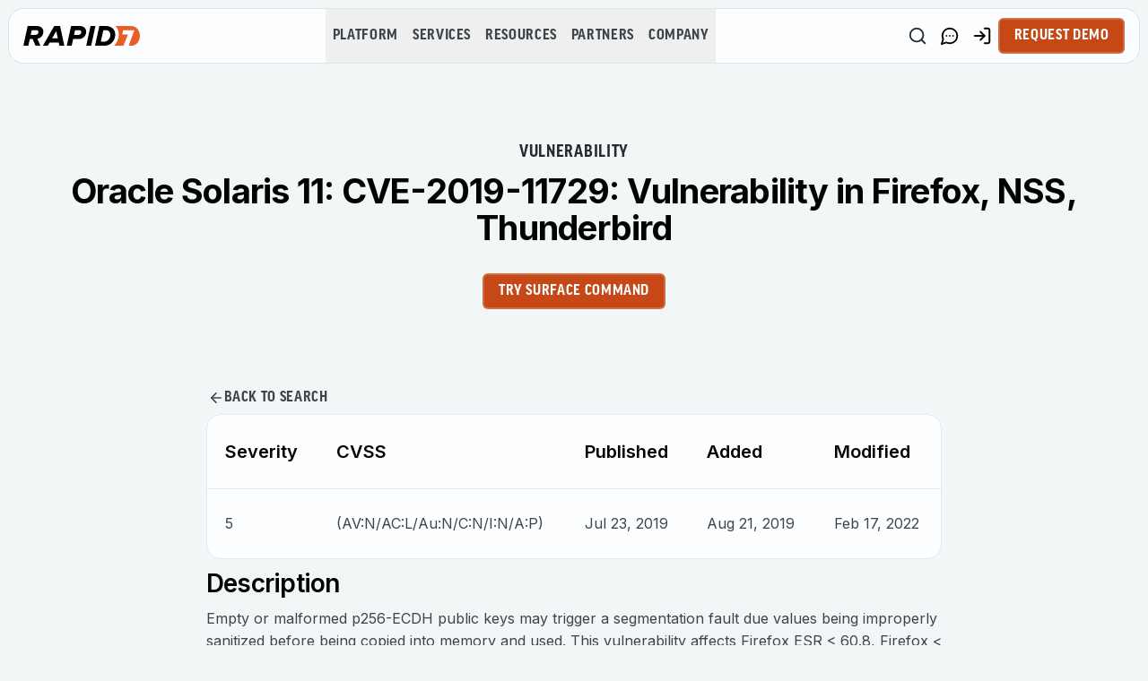

--- FILE ---
content_type: application/javascript; charset=UTF-8
request_url: https://www.rapid7.com/_next/static/chunks/app/%5Blocale%5D/layout-53ddcddae107c5d2.js
body_size: -707
content:
(self.webpackChunk_N_E=self.webpackChunk_N_E||[]).push([[8450],{36492:(e,t,n)=>{Promise.resolve().then(n.bind(n,68332)),Promise.resolve().then(n.bind(n,98202)),Promise.resolve().then(n.bind(n,57445)),Promise.resolve().then(n.bind(n,65084)),Promise.resolve().then(n.t.bind(n,41402,23)),Promise.resolve().then(n.t.bind(n,9317,23)),Promise.resolve().then(n.bind(n,44295)),Promise.resolve().then(n.bind(n,41409)),Promise.resolve().then(n.bind(n,48149)),Promise.resolve().then(n.bind(n,37945)),Promise.resolve().then(n.bind(n,70344)),Promise.resolve().then(n.t.bind(n,93836,23))},37945:(e,t,n)=>{"use strict";n.d(t,{default:()=>s});var r=n(61333),i=n(42544),o=n(31358),a=n(57413);function s(){if(r.P.api)return null;try{(0,i.p)({url:"https://faro-collector-prod-us-east-2.grafana.net/collect/b54674efdb201bc587bfd18ac90efd27",sessionTracking:{samplingRate:.1,persistent:!0},app:{name:"rapid7-homepage",namespace:"webjs",version:"1.0.0",environment:"production"},instrumentations:[...(0,o.w)(),new a.v]})}catch(e){}return null}},41409:(e,t,n)=>{"use strict";n.d(t,{default:()=>o});var r=n(12115),i=n(20063);let o=e=>{let{children:t}=e;(()=>{let e=(0,r.useRef)(0);(0,r.useEffect)(()=>{let t=()=>{e.current=window.scrollY},n=t=>{let n=t.target;n&&n.classList.contains("ot-sdk-show-settings")&&window.scrollTo({top:e.current,left:0,behavior:"auto"})};return e.current=window.scrollY,window.addEventListener("scroll",t),window.addEventListener("focusin",n),()=>{window.removeEventListener("scroll",t),window.removeEventListener("focusin",n)}},[])})();let n=(0,i.usePathname)();return n!==window.localStorage.getItem("currentPath")&&(window.scrollTo(0,0),window.localStorage.setItem("currentPath",n)),t}},44295:(e,t,n)=>{"use strict";n.d(t,{default:()=>a});var r=n(95155),i=n(12115),o=n(68321);function a(){return(0,i.useEffect)(()=>{let e=()=>{window.dispatchEvent(new Event("oneTrustConsentChanged"))};(()=>{let t=window.OneTrust;t&&"function"==typeof t.OnConsentChanged&&t.OnConsentChanged(()=>{e()})})(),(()=>{let t=window.OptanonWrapper;window.OptanonWrapper=function(){"function"==typeof t&&t(),e()}})()},[]),(0,r.jsxs)(r.Fragment,{children:[(0,r.jsx)(o.default,{id:"r7insight-init",type:"text/javascript",src:"/scripts/r7insight.min.js",strategy:"lazyOnload",onLoad:()=>{window.R7Insight.init({name:"client-log",token:"a5e439c9-6512-4c54-a664-470a66e0b74c",region:"us"})}}),(0,r.jsx)(o.default,{id:"vidyard-init",type:"text/javascript",src:"https://play.vidyard.com/embed/v4.js",strategy:"lazyOnload",async:!0})]})}},48149:(e,t,n)=>{"use strict";n.d(t,{TrackEvent:()=>d});var r=n(76784),i=n(83693),o=n.n(i),a=n(20063),s=n(12115),l=n(15279);let c=[25,50,75,90,100],d=()=>{let e=(0,a.usePathname)(),t=(0,s.useRef)(new Set);(0,s.useEffect)(()=>{t.current.clear()},[e]);let n=(0,s.useMemo)(()=>o()(()=>{let n=document.body.scrollHeight-window.innerHeight;if(n<=0)return;let i=Math.round(window.scrollY/n*100);c.forEach(n=>{i>=n&&!t.current.has(n)&&(t.current.add(n),(0,r.sendGTMEvent)({event:"scroll",eventType:"engagement",path:e,scrollDepth:n}))})},200),[e]);return(0,l.ML)("scroll",n),(0,s.useEffect)(()=>()=>{n.cancel()},[n]),(0,l.ML)("click",t=>{var n,i,o,a;let s=null==(n=t.target)?void 0:n.closest("a");s?(0,r.sendGTMEvent)({event:"click",eventType:"link",path:e,component:(null==(o=s.closest("[data-component]"))?void 0:o.getAttribute("data-component"))||"unknown",linkType:s.getAttribute("data-link-type")||"unknown",linkText:s.innerText.trim(),linkUrl:s.href}):(null==(i=t.target)?void 0:i.getAttribute("data-gtm-attribute"))==="functional"&&(0,r.sendGTMEvent)({event:"click",eventType:"functional",path:e,component:(null==(a=t.target.closest("[data-component]"))?void 0:a.getAttribute("data-component"))||"unknown",action:t.target.getAttribute("data-action")||"unknown",clickText:t.target.innerText.trim()})}),(0,l.ML)("input",o()(t=>{let n=t.target;n.classList.contains("search-input")&&(0,r.sendGTMEvent)({event:"search",eventType:"interaction",path:e,searchTerm:n.value})},1e3)),(0,l.ML)("change",t=>{let n=t.target;if(n){var i;(0,r.sendGTMEvent)({event:"change",eventType:"interaction",path:e,tagName:n.tagName,id:n.id,name:n.name,type:n.type,baseURI:n.baseURI,formId:null==(i=n.form)?void 0:i.id})}}),null}},70344:(e,t,n)=>{"use strict";n.d(t,{ThemeProvider:()=>o});var r=n(95155),i=n(5379);function o(e){let{children:t,...n}=e;return(0,r.jsx)(i.N,{...n,children:t})}n(12115)},93836:()=>{}},e=>{e.O(0,[2135,5475,339,6784,3625,8441,1255,7358],()=>e(e.s=36492)),_N_E=e.O()}]);